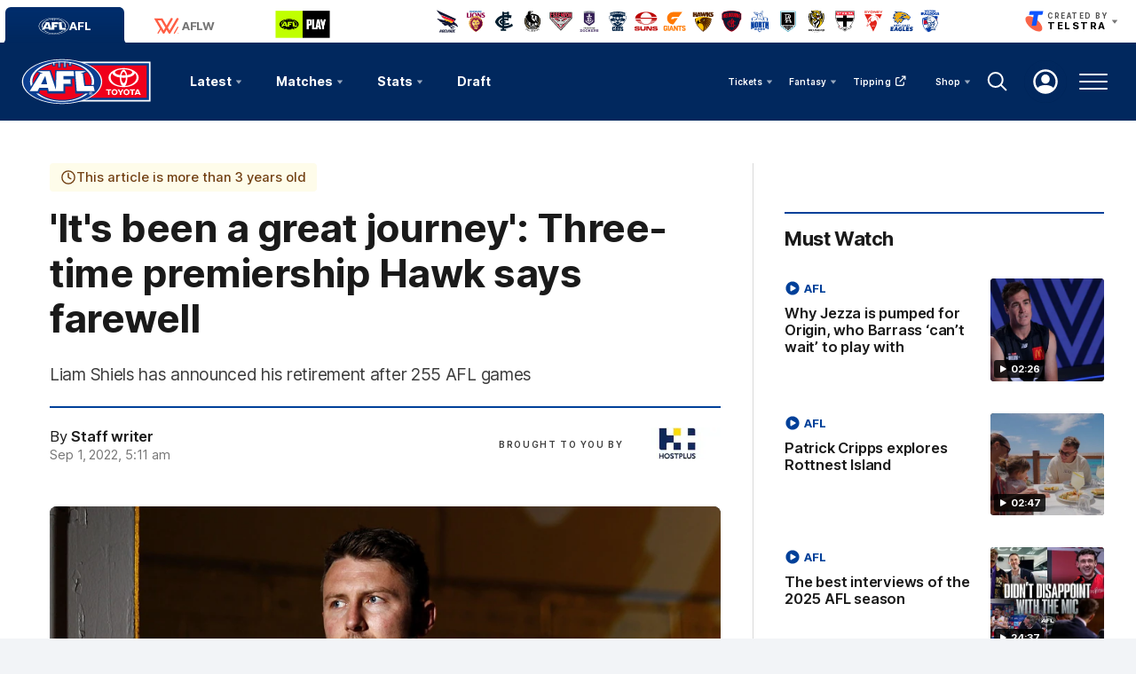

--- FILE ---
content_type: text/html; charset=utf-8
request_url: https://www.google.com/recaptcha/api2/aframe
body_size: 184
content:
<!DOCTYPE HTML><html><head><meta http-equiv="content-type" content="text/html; charset=UTF-8"></head><body><script nonce="BiqEPfHpLdkh1w2iZ3zA8A">/** Anti-fraud and anti-abuse applications only. See google.com/recaptcha */ try{var clients={'sodar':'https://pagead2.googlesyndication.com/pagead/sodar?'};window.addEventListener("message",function(a){try{if(a.source===window.parent){var b=JSON.parse(a.data);var c=clients[b['id']];if(c){var d=document.createElement('img');d.src=c+b['params']+'&rc='+(localStorage.getItem("rc::a")?sessionStorage.getItem("rc::b"):"");window.document.body.appendChild(d);sessionStorage.setItem("rc::e",parseInt(sessionStorage.getItem("rc::e")||0)+1);localStorage.setItem("rc::h",'1769328024661');}}}catch(b){}});window.parent.postMessage("_grecaptcha_ready", "*");}catch(b){}</script></body></html>

--- FILE ---
content_type: text/javascript
request_url: https://www.afl.com.au/resources/v5.42.13/widgets/aflm_main-navigation.js
body_size: 3809
content:
"use strict";PULSE.app.templates["main-navigation.dynamic-more"]=_.template('<li class="dynamic-more navigation__item navigation__item--dynamic-more linked-list__item has-children u-hide"> <button class="dynamic-more-btn navigation__link navigation__link--has-drop-down navigation__link--dropdown-trigger navigation__link--not-in-dropdown js-navigation-dropdown-trigger" tabindex="0" aria-haspopup="true"> <%= PULSE.I18N.lookup( \'label.more\' ) %> <%= render( {\n            cssClass: \'navigation__expand-arrow\',\n            name: \'dropdown\'\n        }, \'common.svg-icon\' ) %> </button> <div class="navigation__drop-down drop-down drop-down--reveal-on-hover js-navigation-dropdown-element"> <div class="drop-down__options drop-down__options--one-column"> <ul class="js-dynamic-more-bucket" role="group" aria-expanded="false" aria-hidden="true"></ul> </div> </div> </li> '),function(e,t){const s="is-open",i="is-open";e.NavigationDropDownTrigger=class{constructor(e){let s=arguments.length>1&&void 0!==arguments[1]&&arguments[1],i=arguments.length>2&&void 0!==arguments[2]&&arguments[2];if(this.btn=e,this.isSidebar=i,this.isDynamicMore=s,this.onKeyPress=this.onKeyPress.bind(this),this.openDropdown=this.openDropdown.bind(this),this.closeDropdown=this.closeDropdown.bind(this),this.onBtnClick=this.onBtnClick.bind(this),this.onKeyPressEnter=this.onKeyPressEnter.bind(this),this.closeOnForewardTab=this.closeOnForewardTab.bind(this),this.isSidebar&&(this.closeOnBackwardsTab=this.closeOnBackwardsTab.bind(this)),this.dropdownOpen=!1,this.dropdownElement=this.isDynamicMore?this.btn.querySelector(".js-navigation-dropdown-element"):this.btn.parentElement.querySelector(".js-navigation-dropdown-element"),this.dropdownElement){const e=t.element.getFocusableChildElements(this.dropdownElement);e.forEach((e=>{e.tabIndex=0})),this.isSidebar&&(this.firstDropdownFocusElement=e[0]),this.lastDropdownFocusElement=e[e.length-1],this.hash=Math.round(300*Math.random()*Math.random()),this.init()}}init(){this.btn.addEventListener("click",this.onBtnClick),this.btn.addEventListener("keypress",this.onKeyPressEnter)}onKeyPressEnter(e){"Enter"===e.key&&(e.preventDefault(),this.btn.click())}onBtnClick(){this.btn.classList.contains(i)&&this.isSidebar?this.closeDropdown():this.openDropdown()}openDropdown(){this.dropdownOpen=!0,this.btn.setAttribute("aria-expanded",!0),t.styleHelper.addClass(this.dropdownElement,s),t.styleHelper.addClass(this.btn,i),window.addEventListener("keydown",this.onKeyPress),this.lastDropdownFocusElement.addEventListener("keydown",this.closeOnForewardTab),this.isSidebar&&this.firstDropdownFocusElement.addEventListener("keydown",this.closeOnBackwardsTab)}closeDropdown(){this.dropdownOpen=!1,this.btn.setAttribute("aria-expanded",!1),t.styleHelper.removeClass(this.dropdownElement,s),t.styleHelper.removeClass(this.btn,i),window.removeEventListener("keydown",this.onKeyPress),window.removeEventListener("keypress",this.onKeyPressEnter),window.removeEventListener("keypress",this.closeOnForewardTab),this.isSidebar&&window.removeEventListener("keypress",this.closeOnBackwardsTab)}onKeyPress(e){"Escape"===e.code&&this.dropdownOpen&&this.closeDropdown()}closeOnForewardTab(e){9!==e.keyCode||e.shiftKey||this.closeDropdown()}closeOnBackwardsTab(e){if(e.shiftKey&&9===e.keyCode){const t=e?.target?.closest(".js-navigation-list-second");t&&t.previousElementSibling||this.closeDropdown()}}}}(PULSE.app,PULSE.app.common),function(e,t,s){const i="menu-open",n="search-open",o="site-search__go--can-submit",a="u-body-fixed",r="is-hidden",c="is-loading",l="u-hide",h="is-focused",d="th--active",u="is-active";e.MainNavigationWidget=class{constructor(t){this.container=t,this.mainBody=document.querySelector("body"),this.body=document.querySelector(".js-body-content"),this.navigation=this.container.querySelector(".js-navigation-menu"),this.secondaryNav=this.container.querySelector(".js-navigation-menu-second"),this.secondaryNavListElem=this.container.querySelector(".js-navigation-list-second"),this.mainNavigationItems=this.container.querySelectorAll(".js-main-nav-item"),this.menuButton=document.querySelector(".js-navigation-sidebar-open"),this.closeSidebarButton=document.querySelector(".js-navigation-sidebar-close-btn"),this.closeSidebarTrigger=document.querySelectorAll(".js-navigation-sidebar-close"),this.searchForm=this.container.querySelector(".js-navigation-search"),this.toggles=this.container.querySelectorAll("[data-toggle]"),this.searchForm&&(this.searchOpenButton=this.container.querySelector(".js-navigation-search-open"),this.searchInput=this.searchForm.querySelector(".js-navigation-search-input"),this.searchButton=this.searchForm.querySelector(".js-navigation-search-button"),this.searchClose=this.searchForm.querySelector(".js-navigation-search-close-button")),this.sidebar=document.querySelector(".js-navigation-sidebar"),this.overlay=document.querySelector(".js-overlay"),this.dropdownTriggers=this.container.querySelectorAll(".js-navigation-dropdown-trigger"),this.sidebarTriggers=this.sidebar.querySelectorAll(".js-navigation-dropdown-trigger"),this.dropdownTriggers.forEach((t=>new e.NavigationDropDownTrigger(t))),this.sidebarTriggers.forEach((t=>new e.NavigationDropDownTrigger(t,!1,!0))),this.navigationItems=this.container.querySelectorAll(".js-navigation-item"),this.menuItemFocusEvent=new CustomEvent("navigation-item-focus"),[...this.navigationItems].forEach((e=>{e.addEventListener("focus",(()=>{window.dispatchEvent(this.menuItemFocusEvent)}))}));const i=s.element.getFocusableChildElements(this.sidebar);this.lastSidebarFocusElement=i[i.length-1],this.firstSidebarFocusElement=i[0],this.toggleMenu=this.toggleMenu.bind(this),this.toggleSearch=this.toggleSearch.bind(this),this.closeSearch=this.closeSearch.bind(this),this.onSearchInputChange=this.onSearchInputChange.bind(this),this.onSearchFormSubmit=this.onSearchFormSubmit.bind(this),this.closeSidebarOnForewardTab=this.closeSidebarOnForewardTab.bind(this),this.closeSidebarOnBackwardsTab=this.closeSidebarOnBackwardsTab.bind(this),this.scrollTop=document.documentElement.scrollTop,this.screenPos,this.moreButtonInitialised=!1,this.urlParams=window.location.search,this.onSearchPage=this.urlParams.includes("term")||this.urlParams.includes("mterm"),this.showNavItems(),this.setListeners(),this.initToggles(),this.forceSearchOpen(),this.currentQuery="",this.telstraBar=document.querySelector(".js-telstra-bar"),this.clubsDropdown=document.querySelector(".js-nav-item > .js-navigation-clubs-dropdown > .drop-down__options"),this.containerHeight=this.container.getBoundingClientRect().height,this.telstraBar&&this.clubsDropdown&&this.scrollEvents(),e.analytics.addNavigationTracking(this.container),e.analytics.addNavigationTracking(this.sidebar)}scrollEvents(){const e=this,t=e.telstraBar.offsetHeight;let s=0;window.addEventListener("scroll",(function(){this.scrollY<=t?(s=t+e.containerHeight-this.scrollY,e.clubsDropdown.style.top=`${s}px`):e.clubsDropdown.style.top=`${e.containerHeight}px`}))}focusMoreButton(){if(!this.moreButtonInitialised)return;const e=this.container.querySelector(".js-dynamic-more-bucket"),s=this.container.querySelector(".dynamic-more");t.style.removeClass(s,h);const i=window.location.pathname.replace(/[\/\\]/g,""),n=e.querySelectorAll("a");for(let e=0;e<n.length;e++){if(i===n[e].getAttribute("href").replace(/[\/\\]/g,"")){t.style.addClass(s,h);break}}n.forEach((e=>{this.addActiveClassToNavItem(e)}))}showNavItems(){const e=this.navigation.getBoundingClientRect().top;t.style.addClass(this.navigation,c),this.mainNavigationItems.forEach((s=>{const i=s.getBoundingClientRect().top;t.style.removeClass(s,c),i<=e?t.style.removeClass(s,r):t.style.addClass(s,r)})),t.style.removeClass(this.navigation,c)}setListeners(){this.searchOpenButton&&(s.addAriaClickListener(this.searchOpenButton,(()=>{this.toggleSearch()}),!1,!1,!1,!0),this.searchForm.addEventListener("submit",this.onSearchFormSubmit)),this.menuButton&&s.addAriaClickListener(this.menuButton,(()=>{this.toggleMenu(),this.toggles.forEach((e=>{const t=e.getAttribute("data-toggle");this.handleToggleTarget(t,!0)}))}),!1,!1,!1,!0),this.closeSidebarTrigger&&(this.closeSidebarTrigger.forEach((e=>{s.addAriaClickListener(e,(()=>{this.toggleMenu()}),!1,!1,!1,!0)})),this.toggles.forEach((e=>{const t=e.getAttribute("data-toggle");this.handleToggleTarget(t,!0)}))),this.closeSidebarButton&&this.closeSidebarButton.addEventListener("keydown",this.closeSidebarOnBackwardsTab),this.container.addEventListener("keydown",this.closeOnBackwardsTab.bind(this)),this.lastSidebarFocusElement&&this.lastSidebarFocusElement.addEventListener("keydown",this.closeSidebarOnForewardTab),document.addEventListener(s.CONSTANTS.EVENTS.NAVIGATION.MORE_BUCKET_UPDATED,(()=>{const t=this.container.querySelector(".dynamic-more");setTimeout((()=>{[...t.querySelectorAll(".js-navigation-dropdown-trigger")].forEach((t=>new e.NavigationDropDownTrigger(t)))}),2e3)})),t.event.windowResize.add({method:this.showNavItems.bind(this)}),t.event.windowResize.add({method:this.focusMoreButton.bind(this)}),this.onSearchPage&&window.addEventListener("beforeunload",this.onResultsPageUnload.bind(this))}closeOnBackwardsTab(e){if(e.shiftKey&&9===e.keyCode){const s=[...this.container.querySelector(".js-dynamic-more-bucket").querySelectorAll(".js-dynamic-child")],i=e.target?.closest("li"),n=i?.parentNode,o=i?.closest(".js-navigation-dropdown-element");if(s.includes(i)){const e=i.querySelector(".js-navigation-dropdown-element");if(e)return void t.style.removeClass(e,"is-open")}if(i===n?.firstElementChild&&o)return t.style.removeClass(o,"is-open"),void s.forEach((e=>{const s=e.querySelector(".js-navigation-dropdown-element.is-open");s&&t.style.removeClass(s,"is-open")}));if(i){i.querySelectorAll(".js-navigation-dropdown-element.is-open").forEach((e=>{t.style.removeClass(e,"is-open")}))}}}forceSearchOpen(){if(this.onSearchPage){const e=t.url.getParam("term")||t.url.getParam("mterm")||"";this.searchInput.value=e,t.style.addClass(this.sidebar,"navigation__sidebar--search-page"),this.openSearch()}}toggleSearch(){t.style.hasClass(this.container,n)?this.closeSearch():(t.style.addClass(this.secondaryNav,l),this.openSearch())}openSearch(){t.style.addClass(this.container,n),this.searchInput&&(setTimeout((()=>{this.searchInput.focus()}),310),this.searchInput.addEventListener("input",_.debounce(this.onSearchInputChange.bind(this),500),!1)),this.searchClose&&s.addAriaClickListener(this.searchClose,this.closeSearch)}closeSearch(e){e&&e.preventDefault(),t.style.removeClass(this.container,n),t.style.removeClass(this.searchButton,o),this.searchInput.removeEventListener("keyup",this.onSearchInputChange),t.style.hasClass(this.secondaryNav,l)&&t.style.removeClass(this.secondaryNav,l),s.removeAriaClickListener(this.searchClose,this.closeSearch)}onSearchInputChange(e){const i=e.target.value.trim();if(!this.onSearchPage||"Enter"!==e.code)return this.onSearchPage?(document.dispatchEvent(new CustomEvent(s.CONSTANTS.EVENTS.SEARCH.SEARCH_FIRED,{detail:{search:i}})),void(this.currentQuery=i)):void(0!==i.length||"Escape"!==e.code?i.length>0&&this.searchButton?t.style.addClass(this.searchButton,o):t.style.removeClass(this.searchButton,o):this.closeSearch())}onSearchFormSubmit(t){this.searchInput&&0===this.searchInput.value.trim().length||this.onSearchPage?t.preventDefault():e.analytics.addSearchTracking(this.searchInput)}toggleMenu(){t.style.hasClass(this.sidebar,i)?this.closeSideMenu():this.openSideMenu()}openSideMenu(){t.style.addClass(this.sidebar,i),t.style.addClass(this.overlay,i),t.style.removeClass(this.closeSidebarButton,l),document.body.style.overflowY="hidden",window.innerWidth<841&&this.lockScreen()}closeSideMenu(){t.style.removeClass(this.sidebar,i),t.style.removeClass(this.overlay,i),t.style.addClass(this.closeSidebarButton,l),document.body.style.overflowY="auto",window.innerWidth<841&&this.unlockScreen()}lockScreen(){this.screenPos=window.pageYOffset,this.body.scrollTop=this.screenPos,t.style.addClass(this.body,a)}unlockScreen(){t.style.removeClass(this.body,a),window.scrollTo(0,this.screenPos)}initToggles(){this.toggles.forEach((e=>{e.addEventListener("click",this.handleToggle.bind(this))}))}handleToggle(e){this.closeSideMenu();const t=e.currentTarget.getAttribute("data-toggle");this.handleToggleTarget(t)}handleToggleTarget(e){let t=arguments.length>1&&void 0!==arguments[1]&&arguments[1];this.container.querySelectorAll(e).forEach((e=>{t?(e.classList.remove(d),this.unlockScreen()):(e.classList.toggle(d),e.classList.contains(d)?this.lockScreen():this.unlockScreen())}))}closeSidebarOnForewardTab(e){9!==e.keyCode||e.shiftKey||this.closeSideMenu()}closeSidebarOnBackwardsTab(e){e.shiftKey&&9===e.keyCode&&this.closeSideMenu()}addActiveClassToNavItem(e){const t=e.getAttribute("href");if(window.location.pathname.replace(/[\/\\]/g,"")===t.replace(/[\/\\]/g,"")){const t=e.closest("li"),s=e.closest(".js-nav-item");t&&t.classList.add(u),s&&s.classList.add(u),e.classList.add(u)}}onResultsPageUnload(){if(this.currentQuery){const t=this.searchInput.closest("[data-component-name]");if(t?.dataset.componentName){const i=t.dataset.componentName;e.tracking.recordEvent(s.CONSTANTS.TRACKING.EVENTS.SELECT.SEARCH,{eventData:{component_name:i}})}}}},e.widgetInitialiser.addMultipleWidgetsByName("main-navigation",e.MainNavigationWidget)}(PULSE.app,PULSE.core,PULSE.app.common),function(e,t){const s="u-hide";e.DynamicMore=function(e){let s=arguments.length>1&&void 0!==arguments[1]?arguments[1]:null,o=arguments.length>2&&void 0!==arguments[2]?arguments[2]:{};this.container=e;if(window.matchMedia(`(max-width: ${PULSE.app.measurements.tablet}px)`).matches)return;if(this.listSelector=o?.listSelector||".js-dynamic-list",this.itemSelector=o?.itemSelector||".js-dynamic-child",this.bucketSelector=o?.bucketSelector||".js-dynamic-more-bucket",this.ghostClass=o?.ghostClass||"dynamic-more__ghost",this.list=e.querySelector(this.listSelector),this.list.style.position="relative",this.items=e.querySelectorAll(this.itemSelector),this.more=null,this.template=s||"main-navigation.dynamic-more",this.bucket=n.call(this,this.list),this.bucket){const e=new CustomEvent(t.CONSTANTS.EVENTS.NAVIGATION.MORE_BUCKET_LOADED);document.dispatchEvent(e)}const a=window.matchMedia("(max-width: 1024px)").matches?50:40,r={root:this.list,rootMargin:`0px -${this.more.clientWidth+a}px 0px 0px`,threshold:1},c=new IntersectionObserver(i.bind(this),r);this.items.forEach((e=>c.observe(e)))};const i=function(e){if(!e[0].rootBounds.right)return;const i=e.reduce(o,{exiting:[],entering:[]});i.exiting.reverse().forEach(a.bind(this)),i.entering.forEach(r.bind(this));this.bucket.children.length>=1?this.more.classList.remove(s):this.more.classList.add(s);const n=new CustomEvent(t.CONSTANTS.EVENTS.NAVIGATION.MORE_BUCKET_UPDATED);document.dispatchEvent(n)},n=function(t){const s=e.templating.render({},this.template,!0);return this.more=t.appendChild(s),t.querySelector(this.bucketSelector)},o=(e,t)=>(t.boundingClientRect.right>=t.rootBounds.right?e.exiting.push(t):e.entering.push(t),e),a=function(s){if("none"===getComputedStyle(s.target,null).display)return;s.target.setAttribute("data-cloned",Math.random()*Date.now());const i=s.target.cloneNode(!0);this.bucket.prepend(i),s.target.tabIndex=-1;t.element.getFocusableChildElements(s.target).forEach((e=>{e.tabIndex=-1})),s.target.classList.add(this.ghostClass),s.target.style.left=s.boundingClientRect.left-s.rootBounds.left+"px",new e.NavigationDropDownTrigger(s.target,!0,!1)},r=function(s){const i=this.bucket.querySelector(`[data-cloned="${s.target.getAttribute("data-cloned")}"]`);if(!i)return;i.remove(),s.target.classList.remove(this.ghostClass),s.target.removeAttribute("data-cloned"),s.target.tabIndex=-1;t.element.getFocusableChildElements(s.target).forEach((e=>{e.tabIndex=0})),s.target.style.left=0,new e.NavigationDropDownTrigger(s.target,!0,!1)};e.widgetInitialiser.addMultipleWidgetsByName("dynamic-more",e.DynamicMore)}(PULSE.app,PULSE.app.common);

--- FILE ---
content_type: application/x-javascript;charset=utf-8
request_url: https://infos.telstra.com.au/id?d_visid_ver=2.1.0&d_fieldgroup=A&mcorgid=98DC73AE52E13F1E0A490D4C%40AdobeOrg&mid=32040996183924625769090034543747653932&ts=1769328014829
body_size: -38
content:
{"mid":"32040996183924625769090034543747653932"}

--- FILE ---
content_type: application/x-javascript
request_url: https://assets.adobedtm.com/475abcba9222/385343287bec/cf9a51603590/RC0efa4827af4642fd8e8af3211ee9b9fe-source.min.js
body_size: 293
content:
// For license information, see `https://assets.adobedtm.com/475abcba9222/385343287bec/cf9a51603590/RC0efa4827af4642fd8e8af3211ee9b9fe-source.js`.
_satellite.__registerScript('https://assets.adobedtm.com/475abcba9222/385343287bec/cf9a51603590/RC0efa4827af4642fd8e8af3211ee9b9fe-source.min.js', "if(/123afl.com.au\\/news\\//.test(location.href)){var minute=Math.round(getWordCounts(document.querySelectorAll(\".article__body p\"))/200);document.getElementsByClassName(\"article__author-published\")[0].innerHTML='<svg width=\"16\" height=\"16\" fill=\"currentColor\" class=\"bi bi-clock-fill\" viewBox=\"0 0 16 16\"><path d=\"M16 8A8 8 0 1 1 0 8a8 8 0 0 1 16 0zM8 3.5a.5.5 0 0 0-1 0V9a.5.5 0 0 0 .252.434l3.5 2a.5.5 0 0 0 .496-.868L8 8.71V3.5z\"/></svg> <span class=\"name\">'+minute+\" minute read - </span>\"+document.getElementsByClassName(\"article__author-published\")[0].innerHTML}");